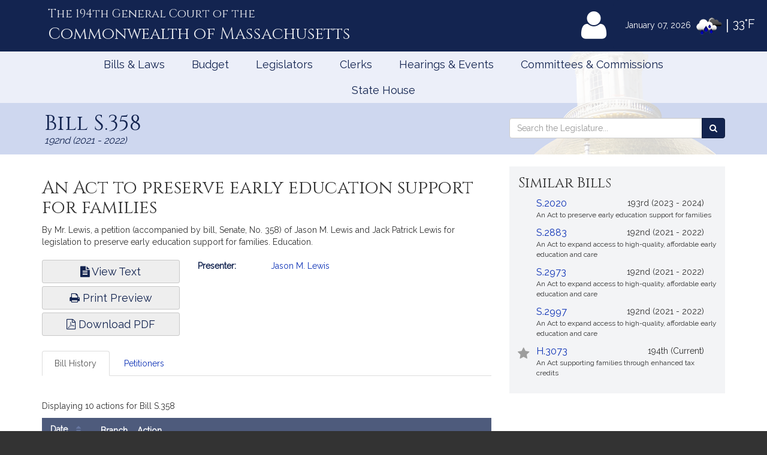

--- FILE ---
content_type: text/html; charset=utf-8
request_url: https://www.google.com/recaptcha/api2/anchor?ar=1&k=6LffVvYUAAAAAFgtGnNLexZBT_BK7JzNbOEBaljw&co=aHR0cHM6Ly9tYWxlZ2lzbGF0dXJlLmdvdjo0NDM.&hl=en&v=7gg7H51Q-naNfhmCP3_R47ho&size=normal&anchor-ms=20000&execute-ms=30000&cb=f2v58vo15ye0
body_size: 48905
content:
<!DOCTYPE HTML><html dir="ltr" lang="en"><head><meta http-equiv="Content-Type" content="text/html; charset=UTF-8">
<meta http-equiv="X-UA-Compatible" content="IE=edge">
<title>reCAPTCHA</title>
<style type="text/css">
/* cyrillic-ext */
@font-face {
  font-family: 'Roboto';
  font-style: normal;
  font-weight: 400;
  font-stretch: 100%;
  src: url(//fonts.gstatic.com/s/roboto/v48/KFO7CnqEu92Fr1ME7kSn66aGLdTylUAMa3GUBHMdazTgWw.woff2) format('woff2');
  unicode-range: U+0460-052F, U+1C80-1C8A, U+20B4, U+2DE0-2DFF, U+A640-A69F, U+FE2E-FE2F;
}
/* cyrillic */
@font-face {
  font-family: 'Roboto';
  font-style: normal;
  font-weight: 400;
  font-stretch: 100%;
  src: url(//fonts.gstatic.com/s/roboto/v48/KFO7CnqEu92Fr1ME7kSn66aGLdTylUAMa3iUBHMdazTgWw.woff2) format('woff2');
  unicode-range: U+0301, U+0400-045F, U+0490-0491, U+04B0-04B1, U+2116;
}
/* greek-ext */
@font-face {
  font-family: 'Roboto';
  font-style: normal;
  font-weight: 400;
  font-stretch: 100%;
  src: url(//fonts.gstatic.com/s/roboto/v48/KFO7CnqEu92Fr1ME7kSn66aGLdTylUAMa3CUBHMdazTgWw.woff2) format('woff2');
  unicode-range: U+1F00-1FFF;
}
/* greek */
@font-face {
  font-family: 'Roboto';
  font-style: normal;
  font-weight: 400;
  font-stretch: 100%;
  src: url(//fonts.gstatic.com/s/roboto/v48/KFO7CnqEu92Fr1ME7kSn66aGLdTylUAMa3-UBHMdazTgWw.woff2) format('woff2');
  unicode-range: U+0370-0377, U+037A-037F, U+0384-038A, U+038C, U+038E-03A1, U+03A3-03FF;
}
/* math */
@font-face {
  font-family: 'Roboto';
  font-style: normal;
  font-weight: 400;
  font-stretch: 100%;
  src: url(//fonts.gstatic.com/s/roboto/v48/KFO7CnqEu92Fr1ME7kSn66aGLdTylUAMawCUBHMdazTgWw.woff2) format('woff2');
  unicode-range: U+0302-0303, U+0305, U+0307-0308, U+0310, U+0312, U+0315, U+031A, U+0326-0327, U+032C, U+032F-0330, U+0332-0333, U+0338, U+033A, U+0346, U+034D, U+0391-03A1, U+03A3-03A9, U+03B1-03C9, U+03D1, U+03D5-03D6, U+03F0-03F1, U+03F4-03F5, U+2016-2017, U+2034-2038, U+203C, U+2040, U+2043, U+2047, U+2050, U+2057, U+205F, U+2070-2071, U+2074-208E, U+2090-209C, U+20D0-20DC, U+20E1, U+20E5-20EF, U+2100-2112, U+2114-2115, U+2117-2121, U+2123-214F, U+2190, U+2192, U+2194-21AE, U+21B0-21E5, U+21F1-21F2, U+21F4-2211, U+2213-2214, U+2216-22FF, U+2308-230B, U+2310, U+2319, U+231C-2321, U+2336-237A, U+237C, U+2395, U+239B-23B7, U+23D0, U+23DC-23E1, U+2474-2475, U+25AF, U+25B3, U+25B7, U+25BD, U+25C1, U+25CA, U+25CC, U+25FB, U+266D-266F, U+27C0-27FF, U+2900-2AFF, U+2B0E-2B11, U+2B30-2B4C, U+2BFE, U+3030, U+FF5B, U+FF5D, U+1D400-1D7FF, U+1EE00-1EEFF;
}
/* symbols */
@font-face {
  font-family: 'Roboto';
  font-style: normal;
  font-weight: 400;
  font-stretch: 100%;
  src: url(//fonts.gstatic.com/s/roboto/v48/KFO7CnqEu92Fr1ME7kSn66aGLdTylUAMaxKUBHMdazTgWw.woff2) format('woff2');
  unicode-range: U+0001-000C, U+000E-001F, U+007F-009F, U+20DD-20E0, U+20E2-20E4, U+2150-218F, U+2190, U+2192, U+2194-2199, U+21AF, U+21E6-21F0, U+21F3, U+2218-2219, U+2299, U+22C4-22C6, U+2300-243F, U+2440-244A, U+2460-24FF, U+25A0-27BF, U+2800-28FF, U+2921-2922, U+2981, U+29BF, U+29EB, U+2B00-2BFF, U+4DC0-4DFF, U+FFF9-FFFB, U+10140-1018E, U+10190-1019C, U+101A0, U+101D0-101FD, U+102E0-102FB, U+10E60-10E7E, U+1D2C0-1D2D3, U+1D2E0-1D37F, U+1F000-1F0FF, U+1F100-1F1AD, U+1F1E6-1F1FF, U+1F30D-1F30F, U+1F315, U+1F31C, U+1F31E, U+1F320-1F32C, U+1F336, U+1F378, U+1F37D, U+1F382, U+1F393-1F39F, U+1F3A7-1F3A8, U+1F3AC-1F3AF, U+1F3C2, U+1F3C4-1F3C6, U+1F3CA-1F3CE, U+1F3D4-1F3E0, U+1F3ED, U+1F3F1-1F3F3, U+1F3F5-1F3F7, U+1F408, U+1F415, U+1F41F, U+1F426, U+1F43F, U+1F441-1F442, U+1F444, U+1F446-1F449, U+1F44C-1F44E, U+1F453, U+1F46A, U+1F47D, U+1F4A3, U+1F4B0, U+1F4B3, U+1F4B9, U+1F4BB, U+1F4BF, U+1F4C8-1F4CB, U+1F4D6, U+1F4DA, U+1F4DF, U+1F4E3-1F4E6, U+1F4EA-1F4ED, U+1F4F7, U+1F4F9-1F4FB, U+1F4FD-1F4FE, U+1F503, U+1F507-1F50B, U+1F50D, U+1F512-1F513, U+1F53E-1F54A, U+1F54F-1F5FA, U+1F610, U+1F650-1F67F, U+1F687, U+1F68D, U+1F691, U+1F694, U+1F698, U+1F6AD, U+1F6B2, U+1F6B9-1F6BA, U+1F6BC, U+1F6C6-1F6CF, U+1F6D3-1F6D7, U+1F6E0-1F6EA, U+1F6F0-1F6F3, U+1F6F7-1F6FC, U+1F700-1F7FF, U+1F800-1F80B, U+1F810-1F847, U+1F850-1F859, U+1F860-1F887, U+1F890-1F8AD, U+1F8B0-1F8BB, U+1F8C0-1F8C1, U+1F900-1F90B, U+1F93B, U+1F946, U+1F984, U+1F996, U+1F9E9, U+1FA00-1FA6F, U+1FA70-1FA7C, U+1FA80-1FA89, U+1FA8F-1FAC6, U+1FACE-1FADC, U+1FADF-1FAE9, U+1FAF0-1FAF8, U+1FB00-1FBFF;
}
/* vietnamese */
@font-face {
  font-family: 'Roboto';
  font-style: normal;
  font-weight: 400;
  font-stretch: 100%;
  src: url(//fonts.gstatic.com/s/roboto/v48/KFO7CnqEu92Fr1ME7kSn66aGLdTylUAMa3OUBHMdazTgWw.woff2) format('woff2');
  unicode-range: U+0102-0103, U+0110-0111, U+0128-0129, U+0168-0169, U+01A0-01A1, U+01AF-01B0, U+0300-0301, U+0303-0304, U+0308-0309, U+0323, U+0329, U+1EA0-1EF9, U+20AB;
}
/* latin-ext */
@font-face {
  font-family: 'Roboto';
  font-style: normal;
  font-weight: 400;
  font-stretch: 100%;
  src: url(//fonts.gstatic.com/s/roboto/v48/KFO7CnqEu92Fr1ME7kSn66aGLdTylUAMa3KUBHMdazTgWw.woff2) format('woff2');
  unicode-range: U+0100-02BA, U+02BD-02C5, U+02C7-02CC, U+02CE-02D7, U+02DD-02FF, U+0304, U+0308, U+0329, U+1D00-1DBF, U+1E00-1E9F, U+1EF2-1EFF, U+2020, U+20A0-20AB, U+20AD-20C0, U+2113, U+2C60-2C7F, U+A720-A7FF;
}
/* latin */
@font-face {
  font-family: 'Roboto';
  font-style: normal;
  font-weight: 400;
  font-stretch: 100%;
  src: url(//fonts.gstatic.com/s/roboto/v48/KFO7CnqEu92Fr1ME7kSn66aGLdTylUAMa3yUBHMdazQ.woff2) format('woff2');
  unicode-range: U+0000-00FF, U+0131, U+0152-0153, U+02BB-02BC, U+02C6, U+02DA, U+02DC, U+0304, U+0308, U+0329, U+2000-206F, U+20AC, U+2122, U+2191, U+2193, U+2212, U+2215, U+FEFF, U+FFFD;
}
/* cyrillic-ext */
@font-face {
  font-family: 'Roboto';
  font-style: normal;
  font-weight: 500;
  font-stretch: 100%;
  src: url(//fonts.gstatic.com/s/roboto/v48/KFO7CnqEu92Fr1ME7kSn66aGLdTylUAMa3GUBHMdazTgWw.woff2) format('woff2');
  unicode-range: U+0460-052F, U+1C80-1C8A, U+20B4, U+2DE0-2DFF, U+A640-A69F, U+FE2E-FE2F;
}
/* cyrillic */
@font-face {
  font-family: 'Roboto';
  font-style: normal;
  font-weight: 500;
  font-stretch: 100%;
  src: url(//fonts.gstatic.com/s/roboto/v48/KFO7CnqEu92Fr1ME7kSn66aGLdTylUAMa3iUBHMdazTgWw.woff2) format('woff2');
  unicode-range: U+0301, U+0400-045F, U+0490-0491, U+04B0-04B1, U+2116;
}
/* greek-ext */
@font-face {
  font-family: 'Roboto';
  font-style: normal;
  font-weight: 500;
  font-stretch: 100%;
  src: url(//fonts.gstatic.com/s/roboto/v48/KFO7CnqEu92Fr1ME7kSn66aGLdTylUAMa3CUBHMdazTgWw.woff2) format('woff2');
  unicode-range: U+1F00-1FFF;
}
/* greek */
@font-face {
  font-family: 'Roboto';
  font-style: normal;
  font-weight: 500;
  font-stretch: 100%;
  src: url(//fonts.gstatic.com/s/roboto/v48/KFO7CnqEu92Fr1ME7kSn66aGLdTylUAMa3-UBHMdazTgWw.woff2) format('woff2');
  unicode-range: U+0370-0377, U+037A-037F, U+0384-038A, U+038C, U+038E-03A1, U+03A3-03FF;
}
/* math */
@font-face {
  font-family: 'Roboto';
  font-style: normal;
  font-weight: 500;
  font-stretch: 100%;
  src: url(//fonts.gstatic.com/s/roboto/v48/KFO7CnqEu92Fr1ME7kSn66aGLdTylUAMawCUBHMdazTgWw.woff2) format('woff2');
  unicode-range: U+0302-0303, U+0305, U+0307-0308, U+0310, U+0312, U+0315, U+031A, U+0326-0327, U+032C, U+032F-0330, U+0332-0333, U+0338, U+033A, U+0346, U+034D, U+0391-03A1, U+03A3-03A9, U+03B1-03C9, U+03D1, U+03D5-03D6, U+03F0-03F1, U+03F4-03F5, U+2016-2017, U+2034-2038, U+203C, U+2040, U+2043, U+2047, U+2050, U+2057, U+205F, U+2070-2071, U+2074-208E, U+2090-209C, U+20D0-20DC, U+20E1, U+20E5-20EF, U+2100-2112, U+2114-2115, U+2117-2121, U+2123-214F, U+2190, U+2192, U+2194-21AE, U+21B0-21E5, U+21F1-21F2, U+21F4-2211, U+2213-2214, U+2216-22FF, U+2308-230B, U+2310, U+2319, U+231C-2321, U+2336-237A, U+237C, U+2395, U+239B-23B7, U+23D0, U+23DC-23E1, U+2474-2475, U+25AF, U+25B3, U+25B7, U+25BD, U+25C1, U+25CA, U+25CC, U+25FB, U+266D-266F, U+27C0-27FF, U+2900-2AFF, U+2B0E-2B11, U+2B30-2B4C, U+2BFE, U+3030, U+FF5B, U+FF5D, U+1D400-1D7FF, U+1EE00-1EEFF;
}
/* symbols */
@font-face {
  font-family: 'Roboto';
  font-style: normal;
  font-weight: 500;
  font-stretch: 100%;
  src: url(//fonts.gstatic.com/s/roboto/v48/KFO7CnqEu92Fr1ME7kSn66aGLdTylUAMaxKUBHMdazTgWw.woff2) format('woff2');
  unicode-range: U+0001-000C, U+000E-001F, U+007F-009F, U+20DD-20E0, U+20E2-20E4, U+2150-218F, U+2190, U+2192, U+2194-2199, U+21AF, U+21E6-21F0, U+21F3, U+2218-2219, U+2299, U+22C4-22C6, U+2300-243F, U+2440-244A, U+2460-24FF, U+25A0-27BF, U+2800-28FF, U+2921-2922, U+2981, U+29BF, U+29EB, U+2B00-2BFF, U+4DC0-4DFF, U+FFF9-FFFB, U+10140-1018E, U+10190-1019C, U+101A0, U+101D0-101FD, U+102E0-102FB, U+10E60-10E7E, U+1D2C0-1D2D3, U+1D2E0-1D37F, U+1F000-1F0FF, U+1F100-1F1AD, U+1F1E6-1F1FF, U+1F30D-1F30F, U+1F315, U+1F31C, U+1F31E, U+1F320-1F32C, U+1F336, U+1F378, U+1F37D, U+1F382, U+1F393-1F39F, U+1F3A7-1F3A8, U+1F3AC-1F3AF, U+1F3C2, U+1F3C4-1F3C6, U+1F3CA-1F3CE, U+1F3D4-1F3E0, U+1F3ED, U+1F3F1-1F3F3, U+1F3F5-1F3F7, U+1F408, U+1F415, U+1F41F, U+1F426, U+1F43F, U+1F441-1F442, U+1F444, U+1F446-1F449, U+1F44C-1F44E, U+1F453, U+1F46A, U+1F47D, U+1F4A3, U+1F4B0, U+1F4B3, U+1F4B9, U+1F4BB, U+1F4BF, U+1F4C8-1F4CB, U+1F4D6, U+1F4DA, U+1F4DF, U+1F4E3-1F4E6, U+1F4EA-1F4ED, U+1F4F7, U+1F4F9-1F4FB, U+1F4FD-1F4FE, U+1F503, U+1F507-1F50B, U+1F50D, U+1F512-1F513, U+1F53E-1F54A, U+1F54F-1F5FA, U+1F610, U+1F650-1F67F, U+1F687, U+1F68D, U+1F691, U+1F694, U+1F698, U+1F6AD, U+1F6B2, U+1F6B9-1F6BA, U+1F6BC, U+1F6C6-1F6CF, U+1F6D3-1F6D7, U+1F6E0-1F6EA, U+1F6F0-1F6F3, U+1F6F7-1F6FC, U+1F700-1F7FF, U+1F800-1F80B, U+1F810-1F847, U+1F850-1F859, U+1F860-1F887, U+1F890-1F8AD, U+1F8B0-1F8BB, U+1F8C0-1F8C1, U+1F900-1F90B, U+1F93B, U+1F946, U+1F984, U+1F996, U+1F9E9, U+1FA00-1FA6F, U+1FA70-1FA7C, U+1FA80-1FA89, U+1FA8F-1FAC6, U+1FACE-1FADC, U+1FADF-1FAE9, U+1FAF0-1FAF8, U+1FB00-1FBFF;
}
/* vietnamese */
@font-face {
  font-family: 'Roboto';
  font-style: normal;
  font-weight: 500;
  font-stretch: 100%;
  src: url(//fonts.gstatic.com/s/roboto/v48/KFO7CnqEu92Fr1ME7kSn66aGLdTylUAMa3OUBHMdazTgWw.woff2) format('woff2');
  unicode-range: U+0102-0103, U+0110-0111, U+0128-0129, U+0168-0169, U+01A0-01A1, U+01AF-01B0, U+0300-0301, U+0303-0304, U+0308-0309, U+0323, U+0329, U+1EA0-1EF9, U+20AB;
}
/* latin-ext */
@font-face {
  font-family: 'Roboto';
  font-style: normal;
  font-weight: 500;
  font-stretch: 100%;
  src: url(//fonts.gstatic.com/s/roboto/v48/KFO7CnqEu92Fr1ME7kSn66aGLdTylUAMa3KUBHMdazTgWw.woff2) format('woff2');
  unicode-range: U+0100-02BA, U+02BD-02C5, U+02C7-02CC, U+02CE-02D7, U+02DD-02FF, U+0304, U+0308, U+0329, U+1D00-1DBF, U+1E00-1E9F, U+1EF2-1EFF, U+2020, U+20A0-20AB, U+20AD-20C0, U+2113, U+2C60-2C7F, U+A720-A7FF;
}
/* latin */
@font-face {
  font-family: 'Roboto';
  font-style: normal;
  font-weight: 500;
  font-stretch: 100%;
  src: url(//fonts.gstatic.com/s/roboto/v48/KFO7CnqEu92Fr1ME7kSn66aGLdTylUAMa3yUBHMdazQ.woff2) format('woff2');
  unicode-range: U+0000-00FF, U+0131, U+0152-0153, U+02BB-02BC, U+02C6, U+02DA, U+02DC, U+0304, U+0308, U+0329, U+2000-206F, U+20AC, U+2122, U+2191, U+2193, U+2212, U+2215, U+FEFF, U+FFFD;
}
/* cyrillic-ext */
@font-face {
  font-family: 'Roboto';
  font-style: normal;
  font-weight: 900;
  font-stretch: 100%;
  src: url(//fonts.gstatic.com/s/roboto/v48/KFO7CnqEu92Fr1ME7kSn66aGLdTylUAMa3GUBHMdazTgWw.woff2) format('woff2');
  unicode-range: U+0460-052F, U+1C80-1C8A, U+20B4, U+2DE0-2DFF, U+A640-A69F, U+FE2E-FE2F;
}
/* cyrillic */
@font-face {
  font-family: 'Roboto';
  font-style: normal;
  font-weight: 900;
  font-stretch: 100%;
  src: url(//fonts.gstatic.com/s/roboto/v48/KFO7CnqEu92Fr1ME7kSn66aGLdTylUAMa3iUBHMdazTgWw.woff2) format('woff2');
  unicode-range: U+0301, U+0400-045F, U+0490-0491, U+04B0-04B1, U+2116;
}
/* greek-ext */
@font-face {
  font-family: 'Roboto';
  font-style: normal;
  font-weight: 900;
  font-stretch: 100%;
  src: url(//fonts.gstatic.com/s/roboto/v48/KFO7CnqEu92Fr1ME7kSn66aGLdTylUAMa3CUBHMdazTgWw.woff2) format('woff2');
  unicode-range: U+1F00-1FFF;
}
/* greek */
@font-face {
  font-family: 'Roboto';
  font-style: normal;
  font-weight: 900;
  font-stretch: 100%;
  src: url(//fonts.gstatic.com/s/roboto/v48/KFO7CnqEu92Fr1ME7kSn66aGLdTylUAMa3-UBHMdazTgWw.woff2) format('woff2');
  unicode-range: U+0370-0377, U+037A-037F, U+0384-038A, U+038C, U+038E-03A1, U+03A3-03FF;
}
/* math */
@font-face {
  font-family: 'Roboto';
  font-style: normal;
  font-weight: 900;
  font-stretch: 100%;
  src: url(//fonts.gstatic.com/s/roboto/v48/KFO7CnqEu92Fr1ME7kSn66aGLdTylUAMawCUBHMdazTgWw.woff2) format('woff2');
  unicode-range: U+0302-0303, U+0305, U+0307-0308, U+0310, U+0312, U+0315, U+031A, U+0326-0327, U+032C, U+032F-0330, U+0332-0333, U+0338, U+033A, U+0346, U+034D, U+0391-03A1, U+03A3-03A9, U+03B1-03C9, U+03D1, U+03D5-03D6, U+03F0-03F1, U+03F4-03F5, U+2016-2017, U+2034-2038, U+203C, U+2040, U+2043, U+2047, U+2050, U+2057, U+205F, U+2070-2071, U+2074-208E, U+2090-209C, U+20D0-20DC, U+20E1, U+20E5-20EF, U+2100-2112, U+2114-2115, U+2117-2121, U+2123-214F, U+2190, U+2192, U+2194-21AE, U+21B0-21E5, U+21F1-21F2, U+21F4-2211, U+2213-2214, U+2216-22FF, U+2308-230B, U+2310, U+2319, U+231C-2321, U+2336-237A, U+237C, U+2395, U+239B-23B7, U+23D0, U+23DC-23E1, U+2474-2475, U+25AF, U+25B3, U+25B7, U+25BD, U+25C1, U+25CA, U+25CC, U+25FB, U+266D-266F, U+27C0-27FF, U+2900-2AFF, U+2B0E-2B11, U+2B30-2B4C, U+2BFE, U+3030, U+FF5B, U+FF5D, U+1D400-1D7FF, U+1EE00-1EEFF;
}
/* symbols */
@font-face {
  font-family: 'Roboto';
  font-style: normal;
  font-weight: 900;
  font-stretch: 100%;
  src: url(//fonts.gstatic.com/s/roboto/v48/KFO7CnqEu92Fr1ME7kSn66aGLdTylUAMaxKUBHMdazTgWw.woff2) format('woff2');
  unicode-range: U+0001-000C, U+000E-001F, U+007F-009F, U+20DD-20E0, U+20E2-20E4, U+2150-218F, U+2190, U+2192, U+2194-2199, U+21AF, U+21E6-21F0, U+21F3, U+2218-2219, U+2299, U+22C4-22C6, U+2300-243F, U+2440-244A, U+2460-24FF, U+25A0-27BF, U+2800-28FF, U+2921-2922, U+2981, U+29BF, U+29EB, U+2B00-2BFF, U+4DC0-4DFF, U+FFF9-FFFB, U+10140-1018E, U+10190-1019C, U+101A0, U+101D0-101FD, U+102E0-102FB, U+10E60-10E7E, U+1D2C0-1D2D3, U+1D2E0-1D37F, U+1F000-1F0FF, U+1F100-1F1AD, U+1F1E6-1F1FF, U+1F30D-1F30F, U+1F315, U+1F31C, U+1F31E, U+1F320-1F32C, U+1F336, U+1F378, U+1F37D, U+1F382, U+1F393-1F39F, U+1F3A7-1F3A8, U+1F3AC-1F3AF, U+1F3C2, U+1F3C4-1F3C6, U+1F3CA-1F3CE, U+1F3D4-1F3E0, U+1F3ED, U+1F3F1-1F3F3, U+1F3F5-1F3F7, U+1F408, U+1F415, U+1F41F, U+1F426, U+1F43F, U+1F441-1F442, U+1F444, U+1F446-1F449, U+1F44C-1F44E, U+1F453, U+1F46A, U+1F47D, U+1F4A3, U+1F4B0, U+1F4B3, U+1F4B9, U+1F4BB, U+1F4BF, U+1F4C8-1F4CB, U+1F4D6, U+1F4DA, U+1F4DF, U+1F4E3-1F4E6, U+1F4EA-1F4ED, U+1F4F7, U+1F4F9-1F4FB, U+1F4FD-1F4FE, U+1F503, U+1F507-1F50B, U+1F50D, U+1F512-1F513, U+1F53E-1F54A, U+1F54F-1F5FA, U+1F610, U+1F650-1F67F, U+1F687, U+1F68D, U+1F691, U+1F694, U+1F698, U+1F6AD, U+1F6B2, U+1F6B9-1F6BA, U+1F6BC, U+1F6C6-1F6CF, U+1F6D3-1F6D7, U+1F6E0-1F6EA, U+1F6F0-1F6F3, U+1F6F7-1F6FC, U+1F700-1F7FF, U+1F800-1F80B, U+1F810-1F847, U+1F850-1F859, U+1F860-1F887, U+1F890-1F8AD, U+1F8B0-1F8BB, U+1F8C0-1F8C1, U+1F900-1F90B, U+1F93B, U+1F946, U+1F984, U+1F996, U+1F9E9, U+1FA00-1FA6F, U+1FA70-1FA7C, U+1FA80-1FA89, U+1FA8F-1FAC6, U+1FACE-1FADC, U+1FADF-1FAE9, U+1FAF0-1FAF8, U+1FB00-1FBFF;
}
/* vietnamese */
@font-face {
  font-family: 'Roboto';
  font-style: normal;
  font-weight: 900;
  font-stretch: 100%;
  src: url(//fonts.gstatic.com/s/roboto/v48/KFO7CnqEu92Fr1ME7kSn66aGLdTylUAMa3OUBHMdazTgWw.woff2) format('woff2');
  unicode-range: U+0102-0103, U+0110-0111, U+0128-0129, U+0168-0169, U+01A0-01A1, U+01AF-01B0, U+0300-0301, U+0303-0304, U+0308-0309, U+0323, U+0329, U+1EA0-1EF9, U+20AB;
}
/* latin-ext */
@font-face {
  font-family: 'Roboto';
  font-style: normal;
  font-weight: 900;
  font-stretch: 100%;
  src: url(//fonts.gstatic.com/s/roboto/v48/KFO7CnqEu92Fr1ME7kSn66aGLdTylUAMa3KUBHMdazTgWw.woff2) format('woff2');
  unicode-range: U+0100-02BA, U+02BD-02C5, U+02C7-02CC, U+02CE-02D7, U+02DD-02FF, U+0304, U+0308, U+0329, U+1D00-1DBF, U+1E00-1E9F, U+1EF2-1EFF, U+2020, U+20A0-20AB, U+20AD-20C0, U+2113, U+2C60-2C7F, U+A720-A7FF;
}
/* latin */
@font-face {
  font-family: 'Roboto';
  font-style: normal;
  font-weight: 900;
  font-stretch: 100%;
  src: url(//fonts.gstatic.com/s/roboto/v48/KFO7CnqEu92Fr1ME7kSn66aGLdTylUAMa3yUBHMdazQ.woff2) format('woff2');
  unicode-range: U+0000-00FF, U+0131, U+0152-0153, U+02BB-02BC, U+02C6, U+02DA, U+02DC, U+0304, U+0308, U+0329, U+2000-206F, U+20AC, U+2122, U+2191, U+2193, U+2212, U+2215, U+FEFF, U+FFFD;
}

</style>
<link rel="stylesheet" type="text/css" href="https://www.gstatic.com/recaptcha/releases/7gg7H51Q-naNfhmCP3_R47ho/styles__ltr.css">
<script nonce="mgFfNXSQENn8vn2OI1KF7A" type="text/javascript">window['__recaptcha_api'] = 'https://www.google.com/recaptcha/api2/';</script>
<script type="text/javascript" src="https://www.gstatic.com/recaptcha/releases/7gg7H51Q-naNfhmCP3_R47ho/recaptcha__en.js" nonce="mgFfNXSQENn8vn2OI1KF7A">
      
    </script></head>
<body><div id="rc-anchor-alert" class="rc-anchor-alert"></div>
<input type="hidden" id="recaptcha-token" value="[base64]">
<script type="text/javascript" nonce="mgFfNXSQENn8vn2OI1KF7A">
      recaptcha.anchor.Main.init("[\x22ainput\x22,[\x22bgdata\x22,\x22\x22,\[base64]/[base64]/bmV3IFpbdF0obVswXSk6Sz09Mj9uZXcgWlt0XShtWzBdLG1bMV0pOks9PTM/bmV3IFpbdF0obVswXSxtWzFdLG1bMl0pOks9PTQ/[base64]/[base64]/[base64]/[base64]/[base64]/[base64]/[base64]/[base64]/[base64]/[base64]/[base64]/[base64]/[base64]/[base64]\\u003d\\u003d\x22,\[base64]\\u003d\\u003d\x22,\x22fcKxTMOGGMKrwpLCtMOjdFFQw5MKw5UKwqDCnkrCksKJOsO9w6vDtg4bwqFEwpNzwp1UwrzDulLDknTCoXtgw7LCvcOFwrnDl07CpMOCw5HDuV/CnwzCoynDvcO/Q0bDpCbDusOgwqzCi8KkPsKbVcK/AMOQJcOsw4TCj8OswpXCmkwzMDQkTHBCTsK/GMOtw4TDrcOrwop7wpfDrWIOEcKORR9zO8OLdUhWw7YOwq8/[base64]/[base64]/Di8KRw5kZPwsQTMKlw7o7w6HChzc/wqArXcOmw7E8wogxGMO5fcKAw5LDgsKycMKCwosfw6LDtcKpPAkHOcKdMCbCm8OIwplrw7txwokQwo7DsMOndcKFw6TCp8K/wo0/c2rDg8Kpw5LCpcKZGjBIw4nDr8KhGXnCmMO5wojDm8ONw7PCpsO4w7kMw4vCtcK2ecOkQ8OmBAPDnUPClsKrSi/Ch8OGwoDDh8O3G3wnK3Q4w49VwrRvw7ZXwp5lGlPChGXDqiPCkEU9S8ObIQwjwoEJwp3DjTzClcOmwrBoR8KTUSzDlzPChsKWa3jCnW/ClwssScOeWGEoeXjDiMOVw6MuwrM/XMOew4PClmjDrsOEw4gPwo3CrHbDnAcjYivCok8adMKcbMKTDcOzX8OVE8OcTEnDlMKFYsOdw7fDqsKQHsKww7dIDlvCrHHDig3CusOow7N7CEnCsBnCjGhAwotrw6h6wrRnUkB4wowZKcO/[base64]/CncORw6vDi8KZTcO4HEInw7kewrZlwrU7w4rDrMOoWTnCsMKoTkPClwzDmybChcKBworCiMO3Z8KaV8O0w64fCsOnP8K1w4w1JFDDl0bChsOVw5/Drm4SH8KDwp0eQVtMWjEFw7fCrhLChkcrLHjDiEDCjMO1w4fChsO7w7bCnztgwonClALCssOmw6/CvX19w4obH8KJw7fDlEEUwrnCt8Kcw7BAw4HDgEfDhkzDukXDisOcwp3DhjrDkMOOXcKOXznDjMO1QsKRNH1KZMKSb8OPw4jDsMKddsKIwrXDnsO4AsOSw4omwpHDlcKYw706EG7ClMOdw4heQ8OxI3fDqMKkCwfCqi8SU8OrFErDsgwKJcOFC8O6R8K0RGEacxBJw6/DkwEnwpc5dsOCw7rCksOtw5VLw7Nhwo/CvsO7JsKHw6RFax7Di8KtJcOUwrc6w5IGw6bDncOxwps3woTDqcOZw4Exw4jDgcKbw4/CkMKxw59TMELDtsO8HsOxwrLCmwFJwr/DjVZdw40Pw4cuL8K1w7Utw5dww6zDjDVCwpXCkcOya3vDjDYPMCQRw7BJMMO8XA05w5x/w6bDtMOJMMKHeMOTTDLDu8KcTRzCqcKUIFwFNcORw7jDnA7DjEMoP8KiTEnCucKhUAc6WsOfw77DhMOQGV9Hwq/DvyHDs8KwwrfCrcOWw7ARwqbCnBgMw4l/wq1Gw7gQWALChMKdwooQwrFVCGk0w5wiLsOxw5nDmwlIGcOmc8KpGsKTw43DscOHK8KSIsKJw4jCjR7DnnTCkwTCn8K8wovCqMK9EXvDvnFxW8O/[base64]/DocKqwqBXwqfCuMKgbTXDtMO0wrUyw6wtw4DCswkkS8KMOw1FfkjCpsKLIjMgwr7DvMOZGsKKw7jDsRERA8OuacKOw7jClFMHdGrChRh3ZcO2VcKcwr5KGwPDl8O4ST9HZypPQwR9GsOIFUPDn2zDvEc1w4XDplRzw5UAwprCin7Dowh8EkbDocO/R0bDqXwAw4/DuQDCmsORdsKTMQhXw6DDnkDClh5Cwp/Cj8O+LcOTJsOmwqTDgcKqVGFNCkLCgcKtMy7DtcKnO8KvecK0EAfCiF5fwozDvi3Ct0TDpTY+wozDj8K8wrbDt0VwbsOGw7UHAyQEw4F1w5ozHcOGw4M0woEmdnFzwr4aecOaw7bDksObw44ONsOJw53DoMO1wpgAKRvCg8KkY8KbQS3Drw4Hwo/[base64]/[base64]/CocOywr96w4HDqcKRdQlKwozCscKzw4pvc8OwZHpBw6YIMVrDhsOvwpN4dsOgKQV/[base64]/ChMKzTmEnSMKHFnt1wpAROinCv8Kow69CWsKJwoZkwqDCg8KGw64Pw5HCkSbChcOrwrUBw6bDtMK0w48fwoV/A8KJO8K0TQ5kwr7DusO6w5fDrlXCgyYEwrrDrU0hH8OxGVkVw5UOwpFITzPDpXR4w41dwqXDlsKqwpnCm29vPMKtw6nCh8KCGcODPMO2w6g1w6LCo8OPYcOqbcO1NcK5cTrCvhBKw6fCocKJw7nDgzzDmcO/w6YyLXLDoVBAw6B/VlrChjnDrMOjf0Nuf8KPMMOAwrPDp1lzw5DChC7DoCTDoMOGw4cKWkHCqcKWSBJ/woQJwr8qw43CmsOYcQR8w6XChcKYw6FBSWDDlsKqwo3CtWF+w43CkcK+JxxSesO4HsOww6DDiD7DkMO0w4LCssKZB8KvdcOkJsOiw7/[base64]/Dpx5ywpUKA8Ozw67DrMKcIcOwwpnCisKBHGXCuG/CvwPCmkrCsyIIw65fZcOYYMO5w5IaRcOqw67DuMK/wqtID2PCpcOpIhMaDMKTVcOLbgnCv0/[base64]/DnsOqwr5YayfClMOtw7TDuDYDXMOmwrx/[base64]/w4VDTQ7DlsOFwpkURMKnUC0KKMKmAgluw4hbCMO2AApqesOHwrFGNsOyYyLCv3kww6Vgw5vDscOxw5HDkU/[base64]/DkcK9B0nDj8Oiw7JcwrLDocOUeT/[base64]/CgWPDiGrCncO5wpVSWyoyw6pSWsKgT101woIMMsKBwpfCvkxdL8KMa8KMZcKDOsKuKgjDsmDDlMKLUMK/CmdKw5p6BgnCvMKzwqwSCMKELsKLw4PDvR/CjwHDtwhoCcKYHMKgwqTDsHLCuwtsJC7DiEEzw7FHwqp4w4rCsTPDqsKHKmPDjcO/[base64]/DlMKEw7VvwodfOQ/CuzrDi01ywo/Ds0c8LXDDu2w+YSMcw6DDq8Kdw5dGw6vCjcOSKsOfJcK2PMOMGV9Vw4DDvSDCgFXDnDnCsUzCicKHOcOQfl4mR2lqK8OUw6Fqw6BKfcKvworDtkx6WjAqw73DjhsqejHCpQ86wrDCoxoKF8KbWMKywoLDoUtKwpkRw5zCksK2w5/DuTcRw55jw6xhwrvDthpDw7Y6Bj0ewr08DcOSw5fDqFwKw4A8IsOtwrbCiMO3w5DClmd/EUkxFi/CrcKWUR/DjD9Kf8OUJcOlwpcYwoLDi8OrJlVjYcKie8OEAcOBw6IYwpfDlMOoOcKRCcOUw5dKdGZxw70EwpdkZxcKHBXCgsKhdkDDuMKTwr/[base64]/[base64]/[base64]/[base64]/[base64]/Cq8ODT8K2bzRrwr/DrMKdScK2XcOnHWLDtQXCvsK7wpzDg8O3EBR7w5TDvsORwotxw7bCl8OAwo/[base64]/[base64]/Dq0oXNMKPw4Vvw6hxYcKAwp/[base64]/E8ONVwTDncK/wrfDiH/[base64]/CthhKBsKPe8KXT8KKFsK7woJtRsOpb3d8wqZLJMKMw7DDkxEfPUQibmNkwpfDjcO3w7RtVMOhZkwkXQQjZMKZCQhaOA8eEhJbw5c2ecOzwrQMw7zDscKOwrknYH1pJMKEwpsnwqzDmMK1HsOeWcKmw5fCsMKZfHQswrrDpMK/NcKqNMK9wr/DnMKZwpkrRSglfMOXBjBoAAcew73CscOofltjFVhBF8O+wqFkwrc/woUawqN8w57Cq21pAMO1w79easOvwrPCm1E1w77ClFTCn8OIehnCocOpSjAzw69xwo4mw4peUcK4ccOmeX7CrsO6M8OKXC0DBsOqwq8Uw4FbMsO6VnswwqvCjmIwJcKWLFbDt0/DocKew4fClHdFPsKtEcK8AwrDh8OOKjXCv8OZWlfCjsKPG2jDiMKZFlvCrQ7Dkl7CpgjDlXDDrT8fwrnCvMO6bsKkw7s9w5dOwpTCvsOLOUdQCQ9YwofCm8KAw5Zfwo7DpmfDgwQrPRnCocKVB0PDicKLIR/DvcKhYQjDr2/CrMKVOCvCsFrDj8K1wrYtLsOaXQw6w6lXw4jCsMKTw4g1DhIuwqLDpsKmOcKWwozDvcOQwrhbw6kEbj9Pe1zDs8KGcXbDscOwwonCiG/[base64]/Cm8KvU8OsYsK1NQ7Ciw/CqMKow4JWw4gKX8KvcD9lw57Ch8O0QithdyPCo8KtOkHDhHZja8OUDMKjXBYAwpfDscOBwr3DmjFfQsOyw6nCqMKqw400w490wrh5wpDDjcOuZsK/[base64]/Du8OKw7zCtBPCksKKworCkcK5woweSMKLBEvDscKMIMOxGcOZw7bDmh9IwooJwpIkT8KcKTrDp8Kuw4/CllfDnsOVwqDCvsOxRBspw5LClsKGwqrDn0N7w6VXTcKnwr01BMOOw5VqwrBBBHVgfAPDiGViTGJgw5t+wq/DlMKmwqfDiCt0w4hXwqIpYVcywp/[base64]/Ct1UVwrHDkxpiPjHDq8OqcDAlTilawrfDkEVQJgcQwrseFcOzwqs7VcKOwqMywp48esO7wo3CpnAxwpPCskvDmsOtcX/DlsK4YsOObMKdwoTDn8KJKWdVw4fDgwlXKsKJwqwCbTrDiRggw4JPHm1uw7rCjUdxwoXDpsOKesKBwqDCrirDgigdw73CkyR6U2V/OXnCkx9LCMOVZg7Dl8O7wpJ7YyxMw60Gwr82E1XCqcKEc3tQEVIfwozCr8KjOwLCl1TDsk0hTMOudsK9woowwqHCksOrw5jChsODw6A4B8KXwqxNOsOdw4fCgmrCscO9wrDCt0VKw7fCo07CrCvCmMOUJSfDsWBbw6/[base64]/CnBVzDHbDsChewrrCjWnDkMOpaklZMMOlw4fClMK7w7QlMcKHw6nCjBbCuCXDvVYmw7hjNlskw4VJwpgLw4dyJcKxcRzDu8OeXSzDjW3CsifDtMKRYh0ewqLCssO1UD3Dv8KCc8KTwqA2cMOYw7ksXX9iQAQDwonCmsO4fcKhw6PDlMO9esOlw4FLNMORL03CpD/[base64]/CisKtTCrCk8K+NMKcw4PDqDzCpkDDucOrOSMyw7zDhcOSXiFEw6dRwr8XJsOKwrAVbMKMwp7DqzrCiRYlOsKrw6/CiwMZw7jCrA9Dw5Btw4gYw6lnDmLDjT3CvVXDn8KNR8OfF8Kgw6vCksKuwrMawpnDs8KkOcOpw5tDw7tqQXE7cgYmwr3CncKaJC3DucKGccKECsKBGHnCmsKywoTDj2oaTQ/DtsKiUcOuwoUIUhDDmBlDwrHDs2zCpFrDmMOSasOFQkTChy7CnhTCj8Ovw7bCssOVwqLDuyNzwqbCtcKEZMOqw6ROQ8KXWcKZw5pCJ8K9wqZcecKuw6/[base64]/wrYkwrfChcKSwonCmw9Qw7gxw7nCsUDDqHhlMw8fH8Ocw4LDv8OFK8K3ZcO4TMOYTRh+VEdvGcKXw7g3SnvCtsO9w7nCtyYjwrbCgQpTKsO5HR/DlMKQw5fCoMOhVgdlSMKjLl7Cv1Qdw7rCs8K1K8O4w7LDpyvCqjLDkjHDsSHCu8Onw7bDmsKKw58xwo7DiUvDhcKWPwU1w58ZwojCuMOEwonCnsKYwq1HwoDDvMKLMErCs03Cvn9YE8OZcsObGWJXdy7Dt0Y1w5cbwq3Cp1Aqw5IUw785WSDDuMKxw5jDu8OSEMK/GcOyLwLDnlTChmHCmMKjEnrCpcKoGRI9wrvCvjfCnsK7w4XCnznCohh+wrR8FcKZS1cjw5kcIXvDn8K6w61Zwo8CWg/Cqmh+wrVxwoDDl2vDu8Kuw5NQKAfDnznCvMO9BMKyw5JNw40/EcOsw73CinDDpELDocOMYsOlSXfDvRopP8OiHAABwprClcO+SwTDlsKQw5tjdC/DqMKqw4jDhsO7w513EkrClxLChcKlNwNlPcOmN8KDw6LCqcK0JHUiwqYGw4LCn8KVLcOpR8Knwp99Zj/[base64]/Dt0DDu8ONwrPDj03Cj8KDw6zDssKTY31RB8KtwpnCqsOmbF7Dg1HCk8KPQD7Cm8KmT8OCwpfDknvDtcOewrHCvRBcw5QCwr/CoMONwqjCt0l2ZTjDuAjDvcKOAsKnPwdhERMoXMK+wpBIwrvCvSIUwpZqw4dFNlAmw6EuO1jCvnrDrUM/wpkMwqPChMKpTcOgC18UwqnCu8OJHQElwp8Nw7J8JwrDv8Kfw7kNQsO1wq3DkTlCGcKZwqnCv2lbwqNKJcKZWjHConDCmMOqw7pnw67CisKKwpvCvMKwXH/DlsKMwpA8M8Ohw6PDnmU1wr8sMDgAwppfw5HDpMOYdjMSw5Zvw5DDpcKiAcKmw7xBw5QELcKXwqZkwrXDlQR6CBdpw5kXw5HDusK1wo/CkXBQwo1aw5jDumnDpsODw5gwbsOMHxbDjHQFUFDDv8KSDsKHw44lck7CjkQ6ecOAw7rCssOVwqjDtsKVwp/Ds8OAMCPDocKFScKcw7XCkRBLUsOGw6bCnMO4wr3CpBvDlMOOHhYNbsOKEcO5YA5aI8OpNFDDkMK8HAFAw6NeOBZhwqfCn8KSw7PDmsODWG9Owr0Lwr0Qw5TDm3AZwp0AwrLChcOUXMKww5nCi1zDhsK0PgYqacKJw5bCtyQZehLDiX7DtRZ1wpbDnsK/RRzDuh4rD8O0woPDvU7Dn8OswqRDwqcZGUQ2B1Npw5XCjcKrw65DEkDCux3DjMOAw4bDijHDmMOKIgbDrcK9PsKPacKQwqTCgSDCvMKVwoXCm13DmsKVw6HDmMOYw7hnw6ktPsOCRDfCscKAwp7Ck3rCvcOEw6TDnx4QOcO9w5DDgwrDrVzCpcK1SWvDnQfCnMO1XG/[base64]/[base64]/[base64]/[base64]/DlxHDhH0wAz3Cs1jDti9jwqwXwrvCq0sIw5XDp8KcwqU9MF/DpkjDvsOgNWLChcOawoIoG8KZwrLDgThsw5MRwqLCjcOJw7Vaw4tIJFjClTU7w7B/wqjDjMOtCnnCplAYO17CnMOswp4nwqPCkhvChMOIw7LCmsKnCl02wp5/w786Q8OdYsKvworCisKywr7CvcKSw4pbLUrCmyRBKlAZw7xqF8OGw55rwpURwqfDnMKwMcOfLDzCsELDqHrCv8OpYUo9w6rCisOuDGbDvVgewr/CqcKlw7/DsUgRwr4ZHkXCjcOcwrMAwotzwoIjwozCgzbDjcObXgTDuG8COAPDlcOTw5XCjsKWOGt7wofDqsO3wqA9wpInw6UEGAPDtRbDk8KSwpzClcKYw5wtwqvClnvDtFNOw6fCq8OWdWtlwoMFwrfCnUgzWsO4T8Ofd8OFYcOEwpvDjiPDjMOpw6bCrmUCEcO8AcO/[base64]/w5c7ZwvDhsOpw6rDmsOrEw1cw49efsKEw4QOw4l8D8KIw6DCqCorw7sQwqbDkDhNw6sswpbDhRzDgF3Cs8OSw6jCvMKjNsOrw7fDiHI/woQfwoJ7w45TTMOzw6FjJGVzDxjDr2fDrcObw7nCnRPDi8KQBATCsMK9w5LCpsOHw4XCpMOGwrBiwrIYw64UQxgMwoIQwrAxw7/DnjfCjCB8HwcowoLDmTJ1w4vDs8Oxw4rDmBg8MsKaw5QAw7HCh8OrZMOZBw7CuhLCgUPCmhIow5pMwpzDtWBBZMK1VsKbdMKXw44OO3xnaAHDv8ORdXRxwojCsVTCnjPCksOeTcODw4gswqJhwqgrwprCqSfCgS9YTjQWTlnCsRjDpB/DlzVEOMONwqRTw7rDlFDCpcKbwqHDlcKYSWbChsKNwp8IwqvChcKjwp4HV8KmWcOQworCu8OowphNwoUdOsKbwrnCjsKYLMKgw6g/[base64]/CsEx0bsOPwpg1JRHCo3QiMjQqST3Di8KNwr/CkVvCtsOGw5g1w6FfwqssMsKMwpM+w68xw5/DvEZLDcKLw61Hw68OwrbDtkETDGTCucOYVC4Jw7jCr8OJwpnCulfDtsK4FkcNb00Iw7spw5jDmkzCmS5Cw69cfWzDmsKZLcKsIMKUwpTDt8OKwovClD3Ch1M9w7jCmcK1w74dOsOoNlvDtMOjXWXCpgJyw7EJwqQgKlDCi29dw6/[base64]/CvsOOw4nCsmrDqU/Chw/DhRLDm8Kfw5RBBMORbcKGLMK7wpFhw6V4w4YvwoJSwoUYw58PW3ZSF8OHwqUzw6DDsAkoLXMYwqvCjB9/w6ccwocLw7/CisKXw6/DjgI4w68zA8OwN8OkdcK8eMKxSUHClDBsXjt/wp7CjMOof8O+DAfDmsKrRsKnw7d0woDCpVbCgMOpwr/Dqh3CvMOLwqbDuXbDrUXCtcO8w5/Dh8KTHMOYSsK/[base64]/[base64]/w6LCjV/CucKcw6RRwojChsKZw5DCvcKkw7QuwozCnHNSw4vCpcKLw6DCmMOWw6PDsh4jwoBowo7DqMOrwp/DmW3CucOyw5JaNgwTRVjDhVdjeQ/DqjvDpwtjU8Klwq7DmkLCqVlKEsK3w7JqU8KpMgXCuMKEwop/[base64]/M8K+wqhffAnDncKYeMOmw6h6wrdtNsOrwq/Dj8O+woXCgsOQRjkvZGEZwqwQd1jCumBcwpvCtkkSW2fDrcKmGTIHP1bDj8Obw5c2w5jDqhnDp2jCgjnCnsOXLVc/LQgGOXUtd8KLw4ZpCwYNfMOjUsOWN8KQw4VjAFciS3RAwrPCkMKffXkbQ27DrsKRwr1gw7vDghlfw50WcCgUV8KJwqEMCcKrOF5HwqDDoMKwwqwLwpsAw4MpCMONw5jCmsO5HsOwf2VZwo7CosO+worDiG/DvizDo8Ofd8OmPnwuw6/DmMKDwq0YFX1uwrvDpknCmcOlW8K6w7l/SQ7DsQrCtGNVw55MAjI7w6VUw7rCo8KrEy7CnVXCvMOnSiPCmz3DjcOmwr09wqHDmMO2N0jDtlE7HgrDrMOBwpvCvsOXwrt/DsO8ecKxwoFgDBQBesOVwrI7w4N3PVk9GBIpe8Oew71IYQMiUXDCqsOEc8O/wq3DsmXDu8O7bH7CqEDCpFIEVcO/w4NQwqjCm8Kow58qw7xZwrcpSlpnNXoOMFHCs8K2c8KKfSM+CcODwqIlccOgwoZmYcKrASRDwrJGF8O3wpLCpcOrWQp3wpJjw4nCqD3CksKDw5pIPjjCg8Kdw6LCnSxoBsK2wq/DiEXDmMKOw4sUw7dSI07DvMK6w4vDp1LCs8K3bsO2CiJ0wq7Crh8cXyUZwpYEw5DCkMOxwrrDosO9w6/Dn2rCncKgw4UZw4Iuw4ZsBMO2w4rCokXDplXCkBhmHMKzLsKJO3Y/w6cEdsOIw5QEwppOfsKew6g0w5x1QcOLw6N9W8OSEsONw6MKwqs1MsOfwrtBbAgtUnFGwpQeJhHDomt8wqXCpGfDg8KbWDHCmMKTwpPDksOZw4cmwqJyeWEwEXZsJcK/wrw9QWZRwot6fcOzwpTDpMOHN07Di8Kowql1DQTDrwYzwr9TwqNsC8OHwrLCgDs5R8Onw61uwpzDjyzDjMO4C8KFQMONA0jCoj/[base64]/CvMOywpo0wpQ9JMKWw4gbH1IUVsKLV0/DgzbDpsO7w4FRwoNtwq3CpVfCpw0yUUlDE8Ouw7zCh8OOwrBYBGs0w48+ACzDhXlAdSJEwo1zwpQrIsKSY8KvM0HDrsOkZ8OJX8KDXknCmktNb0UWwpFdw7FoFXZ9Mn8twrjDqcOLPcKTw6vDjsOpLcKywrjCrW8YXsO+w6c6w7QrNWjCiH/DlMKqwqrCpsOxwqvDsXYPw6TDuVsqw78FQzhzUMKrKMOXfsOYw5jCrMKBwrXDksK4BRxvw6gYK8OxwrPCkHY6c8O/cMOVZsOVw43Co8Orw7XDuEM1SsKzNsO4GGYPwq/Dv8OoKcO6Q8KwYjQHw67Crh06JQsqwqnClxTDvsKxw4/DlVPCvsOnDwPCjcO5OMK8wqnCtnZjbMKjMMO9c8K/FcOAw7XCo0/Co8KFfWQuwp9jGcKQJHMaAsKFLMO6w7PDtMK5w4vCu8OpLMKQUTx7w6XCkMKnw4d9woTDkUfCoMOcwpXCi3nClx7DqnEmw53DrVd4w7vCsw7Dl0p8wqrDtkfDp8OYc33CksO9w61ZcsKxNk4dAcKEw6Z/wo7DnMKRw6rDkjMde8Kjw7PDjsKXwqJbw6AhRcOpX2DDiVfDv8OVwrrChcK8woV7wrvDv3DCu3vCqcKgw5s7R2FcVmrChmzCoxjCrsKkwpvDnMOBGcK/T8OtwosrBsKVwo92w711woJLw6VPDcOGw63DkhTCm8KBUkkYBMKawo7DvAxSwod1UMKDBMOieDzCmXJfEVTCuBZMw5AiV8KbIcKtw47Dll3CmhTDusKIM8OfwrDCon3Chl/Cr2vChWpBOMKyw7/Ch28vwrlCw5rCq3JyI1oRNAIhwoLDkR/CmsO2RU3CgMOAWQFNwr8twqt/woB4woPCtlwNw5zDvDTCqcOaDm7CgzEVworCqjcEOUbDviQubsO6Y1jCh1oWw5TDqcKyw4kXNnrCv34ENcKuPsOZwrHDsifCjk/Dk8OBesKcw5HCmsOhw55SJRjDusKKHMKgw6ZxIsOEw60Qwp/[base64]/aSYIw74aw4DCi8KgdsOCw7RxMsK0w7RxesOfw69ObTvCil/DuCvCssK1CMO8wrrDmm9dw4Ehwo4Awr9zwq5gw7QiwqoqwpbCgDbCtxLCpjXCkVx9wrVxQMKwwpg3KzlfFykCw48+wrY0wofCqmBwRMKrdMKKfcOYw5/DmmMfGcOywrnCi8Kdw4rCjcKRw4zDuWJWwoY/ElfCmMKVw7dnVcKSR3VHwoMLScOQwrzCpmQ/wqXCjnrDvMOWwqoRNA3Cm8K3wp1iGTzCj8OkWcOCQsOrw7Uyw4UFLx3CjsOtAMO+GMOpb3nDgwhrw73Cj8OVSkbCjkvCiA9vw6nCnn8fPsK9JsONw6jDjWtzw4nClEjDq1/DukbDiWXDohTDncK/w4opd8ORVEHDmg7CucO/VcObeVbDnW7CsVnDlQXCqMOaDSZAwqddw7DDg8Kmw5zDmGbCgcOdw5bCicK6UynCtX3Dm8KzfcKfKsOSBcKxYsKqwrHDr8Olw44YWXnCinjCksObfcORwr/DusKORn8jZcOKw55qSxoKwqZtGx7CqsOlI8KPwqYUdsK5w48rw5DDi8KTw6DDi8Owwp/Ci8KTVmzCpSU9wobDtBnCuj/[base64]/GjZ6wo9xw4/CgcObwonCtcOPV2PDinHCvMKRw7kYw4xdwowTwp1Ew45Hw6jDlsO1PMORdcO2UD0CwojDiMOAw53CtMOgw6N0w4/CjMORdRcQLMKwdsONPkkjwo7ChcOHCMOuJQJJw47DuGnCpVYBPsKyZmp9woLDn8OYw5PDo0AowocXwobCr3zCpQ3DssO8wozDi15nSMKHwqvCn1XDhUE+w71ewpfDqcOONz1Fw6QPwo/DssOmw50XKWbDo8KeGsOvIcOOFiAYEBIuNMKcw5E3W1DCkMKqGsOYVsK6w6DDmcOMwoAqbMKaG8K5YF9Id8O6bMKkJ8O/w4o1CsOTwpLDiMODZk3DkVfDj8K2NMKYw5EFw4LDu8KhwrnDvMKrVmrDuMOXXkPDmsOzwoPCucOeZDHCpMKHdcO+wr0hwpzCtcKzTwHCt3MmZcKZwobDugLCpVN4a2fDtsKPblfChVDCkMOCGzAjNmfCoR/CmcOOZhjDr0/DpsOwTsO5w4EVw63Cm8Ovwox9w5TDgg5YwoLCoxPCrDnDpsOVw5gndSvCtcK5woHCjxPCscO/[base64]/Dg8K2JwnCui53VgbDpC7Cq3zCusKMTMKtd3bCgFxPMcOGwrLDi8KawqEUamc+wqU2ZjrDmkVowpIGw4JwwrzDrVrDh8OUwojDvXbDiU5uwpXDpcKrfcOsNmbDnsKLw7wIwo7ChHUpfcK2GMK/wrM+w692wpcxXMKkcCFMwqXCvMK/[base64]/YwjCtcOzBl7Dt1LComLDqkgiwqPCp8OBRsOow4zDucOPw6vDk0Ilw4rCvBnDszTDhSljw58vw5jDosOTw7fDk8O8ZcKsw5jDscOjw7jDj1FjTjXCiMKdR8KQwrAlWWNmw6xGP3rDocOgw5jDtMOVO3TCkSfDukDCocO/wqwkbiHDgMOhw7dDw7rDpx5/NsKGw64WChrDr31jwojCnsOAJ8KuFsKDw4oxbsOswrvDi8OXw6ZMN8K2wpPDhx5HH8KMwqLConjCosKib2dQc8OXDcK+w7V/XsKswpsuXGIKw7YswqQTw4/CkjXDj8KYOG94wrACwrYvw50fw6t1HMK3V8KCesOAwpIGw7skwp/DlkpYwqlNw5rCmD3CgBMlSCVLwph/DsOSw6PCicOswrfCvcKKw6MywpIxwpJxw4hkwpbCjkPCv8OOKcKpOk5tdsKIwqpiWMOqAlhAfsOubAXClzQswrleeMKiKX/CginCs8OlKcOvw7jDvkXDtDfCgDp5LcO5w5fCjV94e23CkMOrGMK0w6IIw41aw7rCusKsIXg/[base64]/CpjXDocKhN8OCwptmPhLCtjrCr25Ew43DiQHDlcOhwo84EjV3fQNBLgcDLcOvw7gnfW7DisOLw5HDqMOCw63DjkXDuMKqw4fDl8O0wqshcXHDuUkGw6bDkMOYBcO5w7nDrTbChW0Yw4EhwphzS8ONw5jCgcK6ZQl3YB7DoTMWwpXDhcKiw6RUaHvCjGBzw59/a8OxwobClEM1w4lVWcOhwrwEwoAqeS9hwo0PITcGFhXCoMKww4Fzw7fCjllCLMK7ZsOLwrlGXRjDnD1fw58rRMKwwpBZMWnDs8O1w44NXHY/wpXCnU02Clk2woZmFMKJWsOROF5WSMOsBX3DhH7CoTx3LwZFDsOuw6/Cq01zwrwdBXEGwohVR1/[base64]/[base64]/w77DmXYuw5Qlw4/Du8K0I0wMGsOMPcK5VMOewpFzw5wuMT7DlXYgVsOxwo8twr3DjCXCu1LDvBrCpsOTwrTCkMOhVAscWcO2w4PDnsOBw4DCvcOMBljCsnLDt8O8WsKPw453w6HCncOCwrBnw69RSiAJw6/CocOmLsOPw6Vkwr3DkF/Cqx3CocOXw57Do8OCJMKxwoY0w7LCl8OHwokqwrXCvTHCpjDDnWkwwojCqm7DthJaUsKLbsO/[base64]/[base64]/Cg2daw48eQMOQw4Qbw4wwYGTCkMONEMKZw6PDkVHCiAV9w4HDpW/[base64]/[base64]/woTDu8OSw6/CtQJFeQwRfsKaw4LCjQpIwq1uYE3DkCjDvcOUwoHCpTDDs1DClsKmw6TDksKqw7HDkBkPDMODF8KRQD7CkivCvz/Cl8OnGxHCqy0Uw79bw6XDv8KqDnwDw7kcw4DDhT3Dqk3DqU/Dh8OrRyDCtmEpZmAnw7NHw4/[base64]/[base64]/wpfChcOGRMOuw7FcRigQZsKvw7odwocoexhrD1LCllPCsHdnw4LDmQ92FWRiw7NAw5XDqMO/KsKKwo/CsMK2C8OwLcK5w4wbw5rCvBBBwpwbw6laT8KRwpPCmMOpYn3ChcOswohdIMOTwqjCi8KDL8OjwrBpRR/DjGEIw5LCjTbDu8OkIcOIHRZlw73CqhU4wqFPSsKodGfCscKhw4UPwqbCgcK8UsOEw58bHMKfCsOrw6kLwp0Bw53ChMK8wq9lw63DtMKfwq/DjcOdKMONw64ld310F8K5UnHCjHLCmQnClMKcXWxywq51w5hQw5bCixAcw5jCmMKow7QTEMOpw6rCtzAAwrJDZVnCpncYw6JoEyBUXHbDpiBFInVFw5IUw6RKw73CqMOiw7bDp3/[base64]/EnLDqRQGw7TCqGHDs38sw7FkQw9oKmBQw4NqVhFww6XCnQ1LHMO9QcKkVh5SMRrCtcK0wqISwpjDsGE2wo3CgwRTS8K0ZsK+SlDClkvDmcKOH8OBwpnDqMOWRcKEW8K2Ez0Zw7VVw7zDjXkTf8Kjw7Nuwo7DhsOPNDbDrcKXwpJ/[base64]/[base64]/DgQ7ChsKWe8OgW0k9G0HDtyXCrMOfW8KpOcKCQhVrCwBCw4Faw5XCjcKMK8KtKcOdw65BAH9Fw5BAcifDqhYEbHzCtmbDl8KFwrbCtsOiw6ELd1PDucK/wrLCsG9Ww7o+FMKxwqTDjkbDlHxWOcOwwqUpLHl3HMOuKcOGGwrCnFDCtzo+wo/CiW5YwpbDtQRwwobDkhgECEU7FyHDkcK4CEx8eMKpIzouwowLKRIBG1VBMCZkw4/[base64]/ChcOEwoNFdsK8R1ZyK1wMw7/DuMO3esKzw5fChh96VyrCr0MZw5VAw67ClDFif0tewonDsngFZXdmFsOhO8Kkw5xgw7jChVvDvmoWwqzDiz90wpbCllxHKMO9w6YBw73CmMOiwp/CicKmZcKpw6zDjSNcw5Rew7M/G8KvGMODwoUZYsKQwqYlwp4SSsOiw5kkSQ/[base64]/wpUdw5ImAcOAw5TCmMKBwqjDu8OQw44pwp9/w4XCoTzCisKdwqHCggXDo8ORwpYGcMKwNyvDi8OzEcK1SsKswrDDoG3CosKTN8KcARx2w4vCs8Kowo0FRMKWwoTCmTbDicOVO8KLw7Qvw6rCssOGw7/CgisxwpctwonDucK5MsKkw7fDvMKoUsOnaxV7w6wawrB/wpXCjBrCisO9Nm8Fw4TDhcOgcRkSw4DCpsOOw7IdwqHDosO2w4LCgHdBU3jDjQ0owpXDq8O6WxrCpsOUbcKdOcOkwqjDoTpswqrCsWkmNWvDnMO3UUJ0aFV3w5Jdw4BsLMOVcsKSRHgdCwrCq8KRUkdwwq0Pw6M3GcOTYXUKwrvDlRRQw6/Cs1ZKwpHCicOQYi8CDG8MFV45w53DiA\\u003d\\u003d\x22],null,[\x22conf\x22,null,\x226LffVvYUAAAAAFgtGnNLexZBT_BK7JzNbOEBaljw\x22,0,null,null,null,1,[2,21,125,63,73,95,87,41,43,42,83,102,105,109,121],[-1442069,272],0,null,null,null,null,0,null,0,1,700,1,null,0,\[base64]/tzcYADoGZWF6dTZkEg4Iiv2INxgAOgVNZklJNBodCAMSGR0Q8JfjNw7/vqUGGcSdCRmc4owCGa/zERk\\u003d\x22,0,0,null,null,1,null,0,0],\x22https://malegislature.gov:443\x22,null,[1,1,1],null,null,null,0,3600,[\x22https://www.google.com/intl/en/policies/privacy/\x22,\x22https://www.google.com/intl/en/policies/terms/\x22],\x22tPByUaeLNJNaDSTP7nvWy5P8DjkCZST7sx4HVoonoA4\\u003d\x22,0,0,null,1,1767782189186,0,0,[179],null,[80,65,150],\x22RC-3XsaoXnWQfuceA\x22,null,null,null,null,null,\x220dAFcWeA5-UcZ45MOm-S6BivHJd8wTzQrHzDelAWBqy1nE3St5__9fPTJsHkmMkyxwJV5MpZy3N7_vzOAA7quz-Q3f46SrTuaoZA\x22,1767864989213]");
    </script></body></html>